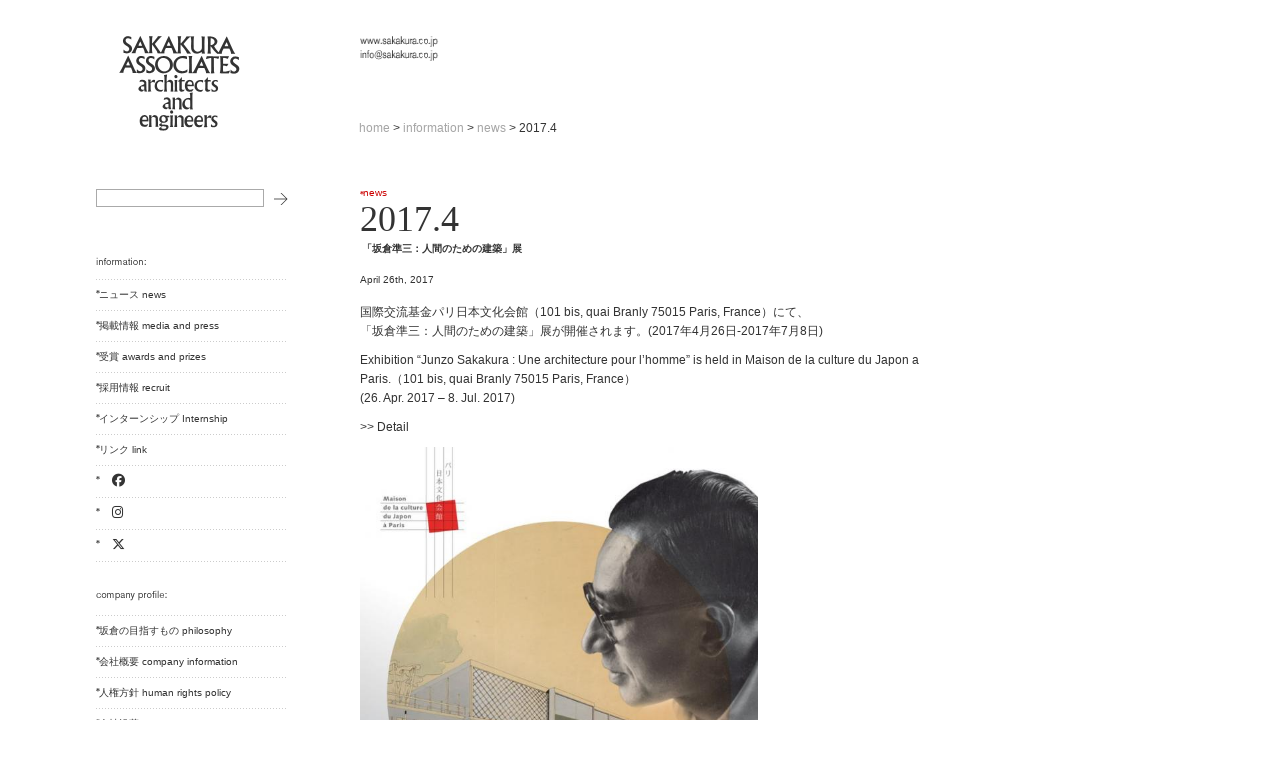

--- FILE ---
content_type: text/html; charset=UTF-8
request_url: https://www.sakakura.co.jp/information/news/6823/
body_size: 6432
content:
<!DOCTYPE html>
<html lang="ja">
<head>
<meta name="MobileOptimized" content="width" />
<meta name="HandheldFriendly" content="true" />
<meta name="generator" content="Drupal 9 (https://www.drupal.org)" />

<title>   2017.4 - Sakakura Associates 坂倉建築研究所</title>
<meta http-equiv="Content-Type" content="text/html; charset=UTF-8" />
<meta name="description" content="坂倉建築研究所" />
 <!-- leave this for stats please -->
<meta name="viewport" content="width=1216"/>
<link rel="stylesheet" type="text/css" href="https://www.sakakura.co.jp/core/views/ce8146bec3/css/reset.css" />
<link rel="stylesheet" type="text/css" href="https://www.sakakura.co.jp/core/views/ce8146bec3/css/fonts.css" />
<link rel="stylesheet" type="text/css" href="https://www.sakakura.co.jp/core/views/ce8146bec3/design.css" media="screen" />
<link rel="alternate" type="application/rss+xml" title="Sakakura Associates 坂倉建築研究所 RSS Feed" href="https://www.sakakura.co.jp/feed/" />
<link rel="shortcut icon" type="image/x-png" href="https://www.sakakura.co.jp/core/views/ce8146bec3/favicon.png" />

<meta name='robots' content='max-image-preview:large' />

<link rel="alternate" type="application/rss+xml" title="Sakakura Associates 坂倉建築研究所 &raquo; 2017.4 のコメントのフィード" href="https://www.sakakura.co.jp/information/news/6823/feed/" />
<script type="text/javascript">
window._wpemojiSettings = {"baseUrl":"https:\/\/s.w.org\/images\/core\/emoji\/14.0.0\/72x72\/","ext":".png","svgUrl":"https:\/\/s.w.org\/images\/core\/emoji\/14.0.0\/svg\/","svgExt":".svg","source":{"concatemoji":"https:\/\/www.sakakura.co.jp\/lib\/js\/wp-emoji-release.min.js"}};
/*! This file is auto-generated */
!function(e,a,t){var n,r,o,i=a.createElement("canvas"),p=i.getContext&&i.getContext("2d");function s(e,t){var a=String.fromCharCode,e=(p.clearRect(0,0,i.width,i.height),p.fillText(a.apply(this,e),0,0),i.toDataURL());return p.clearRect(0,0,i.width,i.height),p.fillText(a.apply(this,t),0,0),e===i.toDataURL()}function c(e){var t=a.createElement("script");t.src=e,t.defer=t.type="text/javascript",a.getElementsByTagName("head")[0].appendChild(t)}for(o=Array("flag","emoji"),t.supports={everything:!0,everythingExceptFlag:!0},r=0;r<o.length;r++)t.supports[o[r]]=function(e){if(!p||!p.fillText)return!1;switch(p.textBaseline="top",p.font="600 32px Arial",e){case"flag":return s([127987,65039,8205,9895,65039],[127987,65039,8203,9895,65039])?!1:!s([55356,56826,55356,56819],[55356,56826,8203,55356,56819])&&!s([55356,57332,56128,56423,56128,56418,56128,56421,56128,56430,56128,56423,56128,56447],[55356,57332,8203,56128,56423,8203,56128,56418,8203,56128,56421,8203,56128,56430,8203,56128,56423,8203,56128,56447]);case"emoji":return!s([129777,127995,8205,129778,127999],[129777,127995,8203,129778,127999])}return!1}(o[r]),t.supports.everything=t.supports.everything&&t.supports[o[r]],"flag"!==o[r]&&(t.supports.everythingExceptFlag=t.supports.everythingExceptFlag&&t.supports[o[r]]);t.supports.everythingExceptFlag=t.supports.everythingExceptFlag&&!t.supports.flag,t.DOMReady=!1,t.readyCallback=function(){t.DOMReady=!0},t.supports.everything||(n=function(){t.readyCallback()},a.addEventListener?(a.addEventListener("DOMContentLoaded",n,!1),e.addEventListener("load",n,!1)):(e.attachEvent("onload",n),a.attachEvent("onreadystatechange",function(){"complete"===a.readyState&&t.readyCallback()})),(e=t.source||{}).concatemoji?c(e.concatemoji):e.wpemoji&&e.twemoji&&(c(e.twemoji),c(e.wpemoji)))}(window,document,window._wpemojiSettings);
</script>
<style type="text/css">
img.wp-smiley,
img.emoji {
	display: inline !important;
	border: none !important;
	box-shadow: none !important;
	height: 1em !important;
	width: 1em !important;
	margin: 0 0.07em !important;
	vertical-align: -0.1em !important;
	background: none !important;
	padding: 0 !important;
}
</style>
	<style id='global-styles-inline-css' type='text/css'>
body{--wp--preset--color--black: #000000;--wp--preset--color--cyan-bluish-gray: #abb8c3;--wp--preset--color--white: #ffffff;--wp--preset--color--pale-pink: #f78da7;--wp--preset--color--vivid-red: #cf2e2e;--wp--preset--color--luminous-vivid-orange: #ff6900;--wp--preset--color--luminous-vivid-amber: #fcb900;--wp--preset--color--light-green-cyan: #7bdcb5;--wp--preset--color--vivid-green-cyan: #00d084;--wp--preset--color--pale-cyan-blue: #8ed1fc;--wp--preset--color--vivid-cyan-blue: #0693e3;--wp--preset--color--vivid-purple: #9b51e0;--wp--preset--gradient--vivid-cyan-blue-to-vivid-purple: linear-gradient(135deg,rgba(6,147,227,1) 0%,rgb(155,81,224) 100%);--wp--preset--gradient--light-green-cyan-to-vivid-green-cyan: linear-gradient(135deg,rgb(122,220,180) 0%,rgb(0,208,130) 100%);--wp--preset--gradient--luminous-vivid-amber-to-luminous-vivid-orange: linear-gradient(135deg,rgba(252,185,0,1) 0%,rgba(255,105,0,1) 100%);--wp--preset--gradient--luminous-vivid-orange-to-vivid-red: linear-gradient(135deg,rgba(255,105,0,1) 0%,rgb(207,46,46) 100%);--wp--preset--gradient--very-light-gray-to-cyan-bluish-gray: linear-gradient(135deg,rgb(238,238,238) 0%,rgb(169,184,195) 100%);--wp--preset--gradient--cool-to-warm-spectrum: linear-gradient(135deg,rgb(74,234,220) 0%,rgb(151,120,209) 20%,rgb(207,42,186) 40%,rgb(238,44,130) 60%,rgb(251,105,98) 80%,rgb(254,248,76) 100%);--wp--preset--gradient--blush-light-purple: linear-gradient(135deg,rgb(255,206,236) 0%,rgb(152,150,240) 100%);--wp--preset--gradient--blush-bordeaux: linear-gradient(135deg,rgb(254,205,165) 0%,rgb(254,45,45) 50%,rgb(107,0,62) 100%);--wp--preset--gradient--luminous-dusk: linear-gradient(135deg,rgb(255,203,112) 0%,rgb(199,81,192) 50%,rgb(65,88,208) 100%);--wp--preset--gradient--pale-ocean: linear-gradient(135deg,rgb(255,245,203) 0%,rgb(182,227,212) 50%,rgb(51,167,181) 100%);--wp--preset--gradient--electric-grass: linear-gradient(135deg,rgb(202,248,128) 0%,rgb(113,206,126) 100%);--wp--preset--gradient--midnight: linear-gradient(135deg,rgb(2,3,129) 0%,rgb(40,116,252) 100%);--wp--preset--duotone--dark-grayscale: url('#wp-duotone-dark-grayscale');--wp--preset--duotone--grayscale: url('#wp-duotone-grayscale');--wp--preset--duotone--purple-yellow: url('#wp-duotone-purple-yellow');--wp--preset--duotone--blue-red: url('#wp-duotone-blue-red');--wp--preset--duotone--midnight: url('#wp-duotone-midnight');--wp--preset--duotone--magenta-yellow: url('#wp-duotone-magenta-yellow');--wp--preset--duotone--purple-green: url('#wp-duotone-purple-green');--wp--preset--duotone--blue-orange: url('#wp-duotone-blue-orange');--wp--preset--font-size--small: 13px;--wp--preset--font-size--medium: 20px;--wp--preset--font-size--large: 36px;--wp--preset--font-size--x-large: 42px;}.has-black-color{color: var(--wp--preset--color--black) !important;}.has-cyan-bluish-gray-color{color: var(--wp--preset--color--cyan-bluish-gray) !important;}.has-white-color{color: var(--wp--preset--color--white) !important;}.has-pale-pink-color{color: var(--wp--preset--color--pale-pink) !important;}.has-vivid-red-color{color: var(--wp--preset--color--vivid-red) !important;}.has-luminous-vivid-orange-color{color: var(--wp--preset--color--luminous-vivid-orange) !important;}.has-luminous-vivid-amber-color{color: var(--wp--preset--color--luminous-vivid-amber) !important;}.has-light-green-cyan-color{color: var(--wp--preset--color--light-green-cyan) !important;}.has-vivid-green-cyan-color{color: var(--wp--preset--color--vivid-green-cyan) !important;}.has-pale-cyan-blue-color{color: var(--wp--preset--color--pale-cyan-blue) !important;}.has-vivid-cyan-blue-color{color: var(--wp--preset--color--vivid-cyan-blue) !important;}.has-vivid-purple-color{color: var(--wp--preset--color--vivid-purple) !important;}.has-black-background-color{background-color: var(--wp--preset--color--black) !important;}.has-cyan-bluish-gray-background-color{background-color: var(--wp--preset--color--cyan-bluish-gray) !important;}.has-white-background-color{background-color: var(--wp--preset--color--white) !important;}.has-pale-pink-background-color{background-color: var(--wp--preset--color--pale-pink) !important;}.has-vivid-red-background-color{background-color: var(--wp--preset--color--vivid-red) !important;}.has-luminous-vivid-orange-background-color{background-color: var(--wp--preset--color--luminous-vivid-orange) !important;}.has-luminous-vivid-amber-background-color{background-color: var(--wp--preset--color--luminous-vivid-amber) !important;}.has-light-green-cyan-background-color{background-color: var(--wp--preset--color--light-green-cyan) !important;}.has-vivid-green-cyan-background-color{background-color: var(--wp--preset--color--vivid-green-cyan) !important;}.has-pale-cyan-blue-background-color{background-color: var(--wp--preset--color--pale-cyan-blue) !important;}.has-vivid-cyan-blue-background-color{background-color: var(--wp--preset--color--vivid-cyan-blue) !important;}.has-vivid-purple-background-color{background-color: var(--wp--preset--color--vivid-purple) !important;}.has-black-border-color{border-color: var(--wp--preset--color--black) !important;}.has-cyan-bluish-gray-border-color{border-color: var(--wp--preset--color--cyan-bluish-gray) !important;}.has-white-border-color{border-color: var(--wp--preset--color--white) !important;}.has-pale-pink-border-color{border-color: var(--wp--preset--color--pale-pink) !important;}.has-vivid-red-border-color{border-color: var(--wp--preset--color--vivid-red) !important;}.has-luminous-vivid-orange-border-color{border-color: var(--wp--preset--color--luminous-vivid-orange) !important;}.has-luminous-vivid-amber-border-color{border-color: var(--wp--preset--color--luminous-vivid-amber) !important;}.has-light-green-cyan-border-color{border-color: var(--wp--preset--color--light-green-cyan) !important;}.has-vivid-green-cyan-border-color{border-color: var(--wp--preset--color--vivid-green-cyan) !important;}.has-pale-cyan-blue-border-color{border-color: var(--wp--preset--color--pale-cyan-blue) !important;}.has-vivid-cyan-blue-border-color{border-color: var(--wp--preset--color--vivid-cyan-blue) !important;}.has-vivid-purple-border-color{border-color: var(--wp--preset--color--vivid-purple) !important;}.has-vivid-cyan-blue-to-vivid-purple-gradient-background{background: var(--wp--preset--gradient--vivid-cyan-blue-to-vivid-purple) !important;}.has-light-green-cyan-to-vivid-green-cyan-gradient-background{background: var(--wp--preset--gradient--light-green-cyan-to-vivid-green-cyan) !important;}.has-luminous-vivid-amber-to-luminous-vivid-orange-gradient-background{background: var(--wp--preset--gradient--luminous-vivid-amber-to-luminous-vivid-orange) !important;}.has-luminous-vivid-orange-to-vivid-red-gradient-background{background: var(--wp--preset--gradient--luminous-vivid-orange-to-vivid-red) !important;}.has-very-light-gray-to-cyan-bluish-gray-gradient-background{background: var(--wp--preset--gradient--very-light-gray-to-cyan-bluish-gray) !important;}.has-cool-to-warm-spectrum-gradient-background{background: var(--wp--preset--gradient--cool-to-warm-spectrum) !important;}.has-blush-light-purple-gradient-background{background: var(--wp--preset--gradient--blush-light-purple) !important;}.has-blush-bordeaux-gradient-background{background: var(--wp--preset--gradient--blush-bordeaux) !important;}.has-luminous-dusk-gradient-background{background: var(--wp--preset--gradient--luminous-dusk) !important;}.has-pale-ocean-gradient-background{background: var(--wp--preset--gradient--pale-ocean) !important;}.has-electric-grass-gradient-background{background: var(--wp--preset--gradient--electric-grass) !important;}.has-midnight-gradient-background{background: var(--wp--preset--gradient--midnight) !important;}.has-small-font-size{font-size: var(--wp--preset--font-size--small) !important;}.has-medium-font-size{font-size: var(--wp--preset--font-size--medium) !important;}.has-large-font-size{font-size: var(--wp--preset--font-size--large) !important;}.has-x-large-font-size{font-size: var(--wp--preset--font-size--x-large) !important;}
</style>
<link rel="canonical" href="https://www.sakakura.co.jp/information/news/6823/" />
<link rel='shortlink' href='https://www.sakakura.co.jp/?p=6823' />
<link rel="alternate" type="application/json+oembed" href="https://www.sakakura.co.jp/wp-json/oembed/1.0/embed?url=https%3A%2F%2Fwww.sakakura.co.jp%2Finformation%2Fnews%2F6823%2F" />
<link rel="alternate" type="text/xml+oembed" href="https://www.sakakura.co.jp/wp-json/oembed/1.0/embed?url=https%3A%2F%2Fwww.sakakura.co.jp%2Finformation%2Fnews%2F6823%2F&#038;format=xml" />
<script type="text/javascript">
	window._se_plugin_version = '8.1.9';
</script>
<script type="text/javascript">

</script>
</head>

<body class="post-template-default single single-post postid-6823 single-format-standard" >
<div id="wrapper">
	<div id="header">
		<h1><a href="https://www.sakakura.co.jp"><img class="alpha_obj" src="https://www.sakakura.co.jp/core/views/ce8146bec3/images/logo.png" alt="坂倉建築研究所 | SAKAKURA ASSOCIATES architects and engineers" width="121" height="95" /></a></h1>
		<a href="https://www.sakakura.co.jp/"><img id="url" src="https://www.sakakura.co.jp/core/views/ce8146bec3/images/url.png" alt="www.sakakura.co.jp" width="79" height="13" /></a>
		<a id="email" href="mailto: info@sakakura.co.jp"><img class="alpha_obj" src="https://www.sakakura.co.jp/core/views/ce8146bec3/images/email.png" alt="info@sakakura.co.jp" width="79" height="12" /></a>
		<!--<ul id="sns_btns" class="clearfix">
			<li><img src="https://www.sakakura.co.jp/core/views/ce8146bec3/images/label_share.png" alt="share" width="31" height="14" /></li>
			<li><a href=""><img class="alpha_obj" src="https://www.sakakura.co.jp/core/views/ce8146bec3/images/btn_fb.png" alt="facebook" width="62" height="14" /></a></li>
			<li><a href=""><img class="alpha_obj" src="https://www.sakakura.co.jp/core/views/ce8146bec3/images/btn_tw.png" alt="twitter" width="45" height="14" /></a></li>
		</ul>-->

	</div><!-- #header -->
<p id="breadcrumbs"><a href="https://www.sakakura.co.jp">home</a> &gt; <a href="https://www.sakakura.co.jp/information/">information</a> &gt; <a href="https://www.sakakura.co.jp/information/news/">news</a> &gt; <strong>2017.4</strong></p>		<div id="left">
		
			<div id="search_sec">
				<form id="searchform" method="get" action="/index.php">
				<div>
					<input class="searchfield" type="text" name="s" id="s" value="" title="Enter keyword to search" />
					<input class="submit_img" type="image" name="op" value="search" alt="search" title="Click to search archives" src="https://www.sakakura.co.jp/core/views/ce8146bec3/images/btn_search.png">
				</div>
				</form>
			</div>		
		
			<h3><img src="https://www.sakakura.co.jp/core/views/ce8146bec3/images/label_info.png" alt="information / インフォメーション" width="50" height="8" /></h3>
			<div class="menu-information-container"><ul id="menu-information" class="menu"><li id="menu-item-39" class="menu-item menu-item-type-taxonomy menu-item-object-category current-post-ancestor current-menu-parent current-post-parent menu-item-39"><a href="https://www.sakakura.co.jp/information/news/">ニュース news</a></li>
<li id="menu-item-40" class="menu-item menu-item-type-taxonomy menu-item-object-category menu-item-40"><a href="https://www.sakakura.co.jp/information/media-and-press/">掲載情報 media and press</a></li>
<li id="menu-item-10839" class="menu-item menu-item-type-post_type menu-item-object-page menu-item-10839"><a href="https://www.sakakura.co.jp/information/awards-and-prizes/">受賞 awards and prizes</a></li>
<li id="menu-item-41" class="menu-item menu-item-type-post_type menu-item-object-page menu-item-41"><a href="https://www.sakakura.co.jp/information/recruit/">採用情報 recruit</a></li>
<li id="menu-item-20370" class="menu-item menu-item-type-post_type menu-item-object-page menu-item-20370"><a href="https://www.sakakura.co.jp/information/internship/">インターンシップ Internship</a></li>
<li id="menu-item-3799" class="menu-item menu-item-type-post_type menu-item-object-page menu-item-3799"><a href="https://www.sakakura.co.jp/company/link/">リンク link</a></li>
<li id="menu-item-14319" class="menu-item menu-item-type-custom menu-item-object-custom menu-item-14319"><a target="_blank" rel="noopener" href="https://www.facebook.com/sakakuraassociatesarchitectsandengineers">　<head>   <link rel="stylesheet" href="https://cdnjs.cloudflare.com/ajax/libs/font-awesome/6.5.0/css/all.min.css"> </head><font size="2"><i class="fab fa-facebook"></i></font></a></li>
<li id="menu-item-21002" class="menu-item menu-item-type-custom menu-item-object-custom menu-item-21002"><a target="_blank" rel="noopener" href="https://www.instagram.com/sakakuraassociates/">　<head>   <link rel="stylesheet" href="https://cdnjs.cloudflare.com/ajax/libs/font-awesome/6.5.0/css/all.min.css"> </head><font size="2"><i class="fab fa-instagram"></i></font></a></li>
<li id="menu-item-23330" class="menu-item menu-item-type-custom menu-item-object-custom menu-item-23330"><a target="_blank" rel="noopener" href="https://x.com/sakakura_aa">　<head>   <link rel="stylesheet" href="https://cdnjs.cloudflare.com/ajax/libs/font-awesome/6.5.0/css/all.min.css"> </head><font size="2"><i class="fab fa-x-twitter"></i></font></a></li>
</ul></div>			
			<h3><img src="https://www.sakakura.co.jp/core/views/ce8146bec3/images/label_company_profile.png" alt="company pfofile / 会社概要" width="71" height="11" /></h3>
			<div class="menu-company-container"><ul id="menu-company" class="menu"><li id="menu-item-46" class="menu-item menu-item-type-post_type menu-item-object-page menu-item-46"><a href="https://www.sakakura.co.jp/company/philosophy/">坂倉の目指すもの philosophy</a></li>
<li id="menu-item-45" class="menu-item menu-item-type-post_type menu-item-object-page menu-item-45"><a href="https://www.sakakura.co.jp/company/overview/">会社概要  company information</a></li>
<li id="menu-item-24521" class="menu-item menu-item-type-post_type menu-item-object-page menu-item-24521"><a href="https://www.sakakura.co.jp/human-rights/">人権方針 human rights policy</a></li>
<li id="menu-item-44" class="menu-item menu-item-type-post_type menu-item-object-page menu-item-44"><a href="https://www.sakakura.co.jp/company/history/">会社沿革 company history</a></li>
<li id="menu-item-3154" class="menu-item menu-item-type-post_type menu-item-object-page menu-item-3154"><a href="https://www.sakakura.co.jp/company/junzo-sakakura/">坂倉準三 Junzo Sakakura</a></li>
<li id="menu-item-9617" class="menu-item menu-item-type-custom menu-item-object-custom menu-item-9617"><a target="_blank" rel="noopener" href="http://www.sakakura.co.jp/atelier/">坂倉アトリエ SAKAKURA atelier</a></li>
</ul></div>
			<h3><img src="https://www.sakakura.co.jp/core/views/ce8146bec3/images/label_blog.png" alt="Blog / ブログ" width="22" height="11" /></h3>
			<div class="menu-blog-container"><ul id="menu-blog" class="menu"><li id="menu-item-47" class="menu-item menu-item-type-taxonomy menu-item-object-category menu-item-47"><a href="https://www.sakakura.co.jp/blog/kinyoukai/">金曜会 kinyoukai</a></li>
<li id="menu-item-14151" class="menu-item menu-item-type-taxonomy menu-item-object-category menu-item-14151"><a href="https://www.sakakura.co.jp/blog/activity/">activity</a></li>
<li id="menu-item-15031" class="menu-item menu-item-type-custom menu-item-object-custom menu-item-15031"><a href="http://www.sakakura.co.jp/new/sns/">SNS</a></li>
</ul></div>
			<h3><img src="https://www.sakakura.co.jp/core/views/ce8146bec3/images/label_works.png" alt="works / ワークス" width="28" height="8" /></h3>
			<div class="menu-works-container"><ul id="menu-works" class="menu"><li id="menu-item-13541" class="menu-item menu-item-type-taxonomy menu-item-object-category menu-item-13541"><a href="https://www.sakakura.co.jp/works/selected-works/">作品集 projects</a></li>
<li id="menu-item-59" class="menu-item menu-item-type-taxonomy menu-item-object-category menu-item-59"><a href="https://www.sakakura.co.jp/works/office/">事務所・研究所 office</a></li>
<li id="menu-item-64" class="menu-item menu-item-type-taxonomy menu-item-object-category menu-item-64"><a href="https://www.sakakura.co.jp/works/hospitality/">ホテル・宿泊 hospitality</a></li>
<li id="menu-item-61" class="menu-item menu-item-type-taxonomy menu-item-object-category menu-item-61"><a href="https://www.sakakura.co.jp/works/private-house/">個人住宅 Private house</a></li>
<li id="menu-item-129" class="menu-item menu-item-type-taxonomy menu-item-object-category menu-item-129"><a href="https://www.sakakura.co.jp/works/housing-complex/">集合住宅 housing complex</a></li>
<li id="menu-item-63" class="menu-item menu-item-type-taxonomy menu-item-object-category menu-item-63"><a href="https://www.sakakura.co.jp/works/commercial/">商業 commercial</a></li>
<li id="menu-item-60" class="menu-item menu-item-type-taxonomy menu-item-object-category menu-item-60"><a href="https://www.sakakura.co.jp/works/transportation/">交通 transportation</a></li>
<li id="menu-item-130" class="menu-item menu-item-type-taxonomy menu-item-object-category menu-item-130"><a href="https://www.sakakura.co.jp/works/museum/">展示 museum</a></li>
<li id="menu-item-70" class="menu-item menu-item-type-taxonomy menu-item-object-category menu-item-70"><a href="https://www.sakakura.co.jp/works/education/">教育 education</a></li>
<li id="menu-item-128" class="menu-item menu-item-type-taxonomy menu-item-object-category menu-item-128"><a href="https://www.sakakura.co.jp/works/convention/">劇場・集会 theater / convention</a></li>
<li id="menu-item-69" class="menu-item menu-item-type-taxonomy menu-item-object-category menu-item-69"><a href="https://www.sakakura.co.jp/works/welfare-religion/">福祉・高齢者施設・宗教 welfare / religion</a></li>
<li id="menu-item-131" class="menu-item menu-item-type-taxonomy menu-item-object-category menu-item-131"><a href="https://www.sakakura.co.jp/works/sport/">スポーツ sport</a></li>
<li id="menu-item-12053" class="menu-item menu-item-type-taxonomy menu-item-object-category menu-item-12053"><a href="https://www.sakakura.co.jp/works/public-building/">公共建築 public building</a></li>
<li id="menu-item-13530" class="menu-item menu-item-type-taxonomy menu-item-object-category menu-item-13530"><a href="https://www.sakakura.co.jp/works/landscape/">ランドスケープ Landscape</a></li>
<li id="menu-item-13966" class="menu-item menu-item-type-taxonomy menu-item-object-category menu-item-13966"><a href="https://www.sakakura.co.jp/works/timber/">木造・木質 timber / wood</a></li>
<li id="menu-item-62" class="menu-item menu-item-type-taxonomy menu-item-object-category menu-item-62"><a href="https://www.sakakura.co.jp/works/renovation-conversion/">保存再生・改修 renovation/conversion</a></li>
<li id="menu-item-25080" class="menu-item menu-item-type-taxonomy menu-item-object-category menu-item-25080"><a href="https://www.sakakura.co.jp/works/urbandesign/">都市空間 urban design</a></li>
<li id="menu-item-68" class="menu-item menu-item-type-taxonomy menu-item-object-category menu-item-68"><a href="https://www.sakakura.co.jp/works/oversea/">海外プロジェクト overseas</a></li>
<li id="menu-item-12478" class="menu-item menu-item-type-taxonomy menu-item-object-category menu-item-12478"><a href="https://www.sakakura.co.jp/works/2021-2030/">2021 –</a></li>
<li id="menu-item-57" class="menu-item menu-item-type-taxonomy menu-item-object-category menu-item-57"><a href="https://www.sakakura.co.jp/works/2011-2020/">2011 &#8211; 2020</a></li>
<li id="menu-item-56" class="menu-item menu-item-type-taxonomy menu-item-object-category menu-item-56"><a href="https://www.sakakura.co.jp/works/2001-2010/">2001 &#8211; 2010</a></li>
<li id="menu-item-55" class="menu-item menu-item-type-taxonomy menu-item-object-category menu-item-55"><a href="https://www.sakakura.co.jp/works/1991-2000/">1991 &#8211; 2000</a></li>
<li id="menu-item-54" class="menu-item menu-item-type-taxonomy menu-item-object-category menu-item-54"><a href="https://www.sakakura.co.jp/works/1981-1990/">1981 &#8211; 1990</a></li>
<li id="menu-item-53" class="menu-item menu-item-type-taxonomy menu-item-object-category menu-item-53"><a href="https://www.sakakura.co.jp/works/1971-1980/">1971 &#8211; 1980</a></li>
<li id="menu-item-52" class="menu-item menu-item-type-taxonomy menu-item-object-category menu-item-52"><a href="https://www.sakakura.co.jp/works/1961-1970/">1961 &#8211; 1970</a></li>
<li id="menu-item-51" class="menu-item menu-item-type-taxonomy menu-item-object-category menu-item-51"><a href="https://www.sakakura.co.jp/works/1951-1960/">1951 &#8211; 1960</a></li>
<li id="menu-item-50" class="menu-item menu-item-type-taxonomy menu-item-object-category menu-item-50"><a href="https://www.sakakura.co.jp/works/1941-1950/">1941 &#8211; 1950</a></li>
</ul></div>	
		</div><!-- #left -->		<div id="trunk">
			<p class="cat_name">
			news			</p>
						<div class="entry">
				<h2><a href="https://www.sakakura.co.jp/information/news/6823/" rel="bookmark">2017.4<br /><span class="title_ja"></span></a></h2>
								<p class="ja_title">「坂倉準三：人間のための建築」展</p>
							
				<p class="date">April 26th, 2017</p>
				<div class="entry_body">
					<p>国際交流基金パリ日本文化会館（101 bis, quai Branly 75015 Paris, France）にて、<br />
「坂倉準三：人間のための建築」展が開催されます。(2017年4月26日-2017年7月8日)</p>
<p>Exhibition &#8220;Junzo Sakakura : Une architecture pour l’homme&#8221; is held in Maison de la culture du Japon a Paris.（101 bis, quai Branly 75015 Paris, France）<br />
(26. Apr. 2017 &#8211; 8. Jul. 2017)</p>
<p><a href="http://www.mcjp.fr/fr/agenda/junzo-sakakura--une-architecture-pour-lhomme" target="_blank">>> Detail</a></p>
<p><a href="https://www.mcjp.fr/fr/agenda/junzo-sakakura--une-architecture-pour-lhomme" target="_blank"><img alt="" src="http://sakakura.co.jp/storage/2017/04/junzo_sakakura_mcjp_exposition.jpg" title="JUNZÔ SAKAKURA - UNE ARCHITECTURE POUR L’HOMME" class="alignnone" width="398" height="600" /></a></p>
				</div>
				<div class="image_sec">
					<ul>
										</ul>
				</div>
				
			</div>
				

			<div id="pagers">
				<div></div>
				<div></div>
			</div>			
		</div><!-- #trunk -->

		
</div><!-- #contents -->
</div><!-- #wrapper -->

<script type="text/javascript" src="https://www.sakakura.co.jp/core/views/ce8146bec3/js/jquery-1.7.1.min.js"></script> 	
<script type="text/javascript" src="https://www.sakakura.co.jp/core/views/ce8146bec3/js/jquery.easing.js"></script> 	
<script type="text/javascript" src="https://www.sakakura.co.jp/core/views/ce8146bec3/js/action.js"></script> 	
</body>
</html>

--- FILE ---
content_type: text/css
request_url: https://www.sakakura.co.jp/core/views/ce8146bec3/design.css
body_size: 2212
content:
/*
Theme Name: Sakakura Associates
Theme URI: http://www.sakakura.co.jp
Description: Sakakura Associates wordpress theme
Version: 1.0
Author: <a href="http://www.sakakura.co.jp">Sakakura Associates</a>
Tags: Simple Theme
*/

body {
font-family:Helvetica, Arial, sans-serif;
font-size:13px;
color:#333333;
padding:0;
margin:0;
}

* {
padding:0;
margin:0;
}

a {
color:#000;
}

img{
	border: none;
}

a:link,	
a:visited {
color:#333;
text-decoration: none;
}

a:hover,
a:active {
color:#cccccc;
text-decoration: none;
}

/* clearfix */
.clearfix:after {
	content:"";
	display:block;
	clear:both;
}


/* for IE6 */
* html .clearfix {
	display:inline-block;
}

/* for IE7 */
*+html .clearfix {
	display:inline-block;
}

#wrapper{
	min-width: 1216px;
}

#header{
	height: 187px;
	position: relative;
}

#header h1{
	position: absolute;
	left: 119px;
	top: 36px;
}

#header #url{
	position: absolute;
	left: 360px;
	top: 36px;
}

#header #email{
	position: absolute;
	left: 360px;
	top: 49px;
}

#header #sns_btns{
	position: absolute;
	left: 504px;
	top: 34px;
}

#header #sns_btns li{
	float: left;
}

#header #btn_top{
	position: absolute;
	left: 43px;
	top: 36px;
}

#header #copyright{
	position: absolute;
	left: 15px;
	top: 36px;
}

#breadcrumbs{
	position: absolute;
	left: 359px;
	top: 121px;
}

#breadcrumbs a:link,
#breadcrumbs a:visited,
#breadcrumbs a:hover,
#breadcrumbs a:active{
	color: #a6a6a6;
}

#left{
	float: left;
	width: 192px;
	margin: 0 0 0 96px;
}

#trunk{
	float: left;
	width: 592px;
	margin: 0 0 0 72px;
}

#trunk .entry{
	margin: 0 0 60px 0;
}

#trunk .cat_name{
	font-size: 83.3%;
	color: #cc0000;
	padding: 0 0 0 3px;
	background: url(images/icon_dot2.png) no-repeat left 4px;	
}

#trunk .entry h2{
	font-size: 300%;
	font-family: Times New Roman, Times, Lucida Bright, serif;
}

#trunk .entry span{
	font-size: 27.8%;
	font-family: メイリオ, Meiryo, ＭＳ Ｐゴシック, MS PGothic, ヒラギノ角ゴ Pro W3, Hiragino Kaku Gothic Pro, Osaka, sans-serif;
}

#trunk .entry_body p{
	line-height: 1.6em;
	margin: 0 0 10px 0;
}

#trunk .image_sec{
	margin: 30px 0;
}

#trunk .image_sec ul li{
	margin: 0 0 10px 0;
}

#trunk .image_sec ul li img{
	width: 100%;
	height: auto;
}

#trunk .ja_title{
	margin: 2px 0 18px 2px;
	font-size: 83.3%;
	font-weight: bold;
}

#trunk .date{
	margin: 18px 0;
	font-size: 83.3%;
}

#right{
	float: left;
	width: 192px;	
	margin: 0 0 0 72px;
}

#left h3,
#right h3{
	padding: 0 0 12px 0;
	background: url(images/bg_border.png) repeat-x left bottom;
}

#left ul,
#right ul{
	margin: 0 0 28px 0;
	font-size: 83.3%;
}

#left ul li,
#right ul li{
	background: url(images/bg_border.png) repeat-x left bottom;
}

#left ul li a:link,
#right ul li a:link{
	display: block;
	padding: 8px 0 10px 3px;
	background: url(images/icon_dot.png) no-repeat left 10px;
	line-height: 1.4em;
}

#pagers{
	text-align: center;
	margin: 0 0 60px 0;
}


/*
#searchform input {
background:#222;
font-size:11px;
margin:2px 0;
padding:1px 4px 2px 4px;
border:#888 1px solid;
color:#eee;
}

#searchform input:hover {
background:#333;
border:#999 1px solid;
color:#fff;
cursor:pointer;
}
*/

#search_sec{
	margin: 0 0 47px 0;
}

#search_sec div {
	position: relative;
}

#searchform #s {
background:#fff;
font-size:11px;
margin:2px 0;
padding:2px 4px;
border:#aaa 1px solid;
color:#222;
}

#searchform #s:hover {
border:#333 1px solid;
cursor:text;
}

input.searchfield {
background: #fff;
font-size: 11px;
display: block;
margin: 5px 0 8px 0;
padding: 2px 4px;
width: 158px;
border: #aaa 1px solid;
color: #222;
}

input.searchfield:hover {
color:#222;
}



input.submit_img {
background-color: transparent;
position: absolute;
top: 0;
right: 0;
}

input.submit {
background: transparent;
cursor:pointer;
border: 1px solid #aaa;
color:#333;
padding: 2px 5px;
}

input.submit:hover {
cursor:pointer;
border: 1px solid #000;
}

#trunk .works_list{
	padding: 14px 0 0 0;
}

#trunk .works_list dd{
	margin: 0 0 30px 0;
}

#trunk .works_list dt.year{
	font-weight: bold;
	background: url(images/icon_dot2.png) no-repeat left 4px;	
}

#trunk .works_list dt.year span{
	display: block;
	width: 590px;
	padding: 0 0 20px 3px;
	font-size: 100%;
	background: url(images/bg_border.png) repeat-x left bottom;
}

#trunk .works_list .inner dt{
	clear: both;	
	float: left;	
	width: 60px;
	line-height: 1.6em;
	background: url(images/bg_border.png) repeat-x left bottom;	
	padding: 5px 0 6px 0;
}

#trunk .works_list .inner dd{
	float: left;	
	background: url(images/bg_border.png) repeat-x left bottom;	
	padding: 5px 0 6px 0;
	line-height: 1.6em;	
	width: 530px;
	margin-bottom: 0;
	font-weight: bold;
}

#trunk .works_list .inner dd span{
	font-weight: normal;
}

input.subcom {
font-size:11px;
margin:0 0 10px 0;
padding:1px 4px 2px 4px;
border:#888 1px solid;
color:#222;
}

input.subcom:hover {
cursor:pointer;
border:#888 1px solid;
color:#eee;
}

input.comment {
font-size:11px;
padding:2px 4px;
border:#aaa 1px solid;
color:#222;
}

input.comment:hover {
border:#333 1px solid;
}

textarea {
font-size:12px;
width:400px;
padding:2px 4px;
border:#aaa 1px solid;
color:#222;
}

textarea:hover {
border:#333 1px solid;
}

.postinput small {
font-size:11px;
margin:0 0 0 5px;
}

p.logged {
font-size:12px;
}

h3.reply {
font-size:15px;
margin:0 0 10px 0;
}

.nocomments {
margin:0 0 30px 0;
}

ol.commentlist {
font-size:12px;
list-style:none;
margin:10px 0 30px 0;
border-bottom:#bbb 1px solid;
}

.commentlist li {
border-top:#bbb 1px solid;
padding:0 0 10px 0;
}

.commentlist li.bypostauthor {
border-top:#bbb 5px solid;
}

.comment_mod {
margin:10px 0 0 10px;
}

.comment_mod em {
padding:1px 3px;
}

.comment_author {
margin:10px 0;
float:right;
width:190px;
}

.comment_author img {
float:left;
margin:5px 12px 0 0;
}

.comment_author p {
line-height:20px;
}

.comment_author small {
font-size:11px;
}

.comment_text {
float:left;
width:470px;
margin:0 0 0 10px;
}

.comment_text p {
line-height:18px;
margin:7px 0;
}

.comment_meta {
font-size:12px;
}

#commentform p {
line-height:18px;
margin:0 0 15px 0;
}

blockquote {
padding:0 0 0 60px;
min-height:50px;
}

#footer {
font-size:11px;
color:#555;
margin:0 auto;
padding:10px 0;
text-align:center;
position:relative;
}

#footer a {
color:#555;
font-weight:bold;
text-decoration:none;
}

#footer a:hover {
color:#333;
text-decoration:none;
}

.clear {
clear:both;
}

.warning p {
height:160px;
padding:20px 0 0 0;
font-size:12px;
margin:0;
}

#wp-calendar {
padding:10px 0 0 0;
font-size:12px;
}

#wp-calendar caption {
text-align:left;
padding:0 0 5px 0;
}

#wp-calendar tr th,
#wp-calendar tr td {
padding:0 6px 0 0 ;
text-align:right;
}

#wp-calendar td a {
font-weight:bold;
}

#wp-calendar td a:hover {
font-weight:bold;
}

img.wp-smiley {
padding:0;
border:none;
}

input:focus, textarea:focus{

}

abbr {
border:none;
}

.aligncenter {
display: block;
margin-left: auto;
margin-right: auto;
}

.alignleft {
float:left;
}

.alignright {
float:right;
}

.wp-caption {
text-align:center;
padding-top:4px;
margin:10px;
}

.wp-caption img {
margin:0;
padding:0;
border:0 none;
}

.wp-caption-dd {
font-size:11px;
line-height:17px;
padding:0 4px 5px;
margin:0;
}

/* self-clear floats */

.group:after {
content: "."; 
display: block; 
height: 0; 
clear: both; 
visibility: hidden;
}

/* IE Hacks */

*html #bubble {
display:none;
}

*html #bubble p {
display:none;
}

* html .group,
* html #nav ul li a {
height: 1%;
}

*:first-child+html .group {
min-height: 1px;
}

* html #nav ul li a {
display: inline;
}

.entry_level{
	margin: 0 0 0 0;
	line-height: 1.8em;
}

.mid_level{
	margin: 50px 0 0 0;
	line-height: 1.6em;
}



--- FILE ---
content_type: application/javascript
request_url: https://www.sakakura.co.jp/core/views/ce8146bec3/js/action.js
body_size: 315
content:
$(document).ready(function(){

	//   $('#trunk img').bind("contextmenu",function(e){
	// 	return false;
	//   });	
	
	$('.flash_lamp').css({background:'#ffffff'}).live("mouseover", function(){
		$(this).stop().css({opacity:0.6}).delay(200).animate({opacity:1},600);
	});	

	$(".alpha_obj").hover(function(){
		$(this).stop().animate({'opacity' : '0.8'}, 200, 'easeOutQuad');
	}, function(){$(this).stop().animate({'opacity' : '1'}, 200, 'easeOutQuad');});
	
});
	
	

	